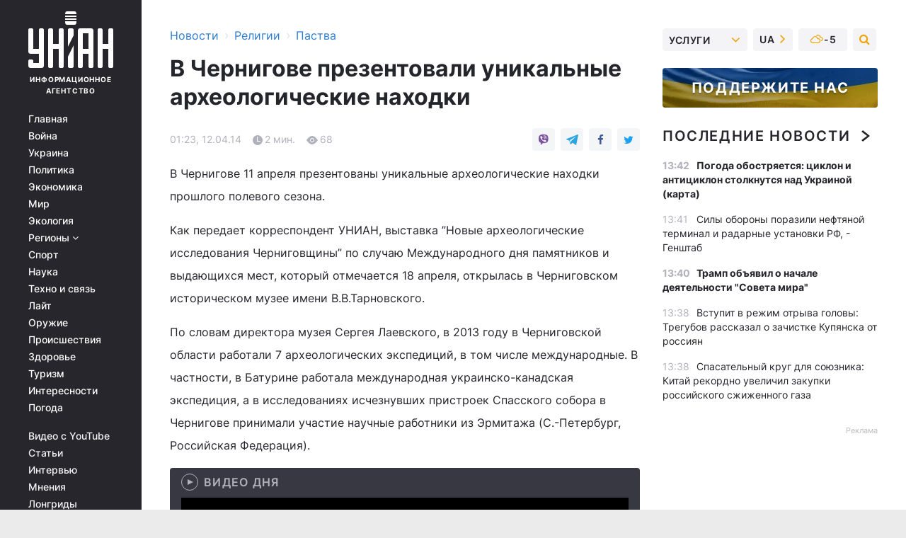

--- FILE ---
content_type: text/plain;charset=UTF-8
request_url: https://cdn.membrana.media/video/uni/desktop/videoSources.json
body_size: 782
content:
[{"id":988541,"src":"https://membrana-cdn.media/video/uni/external-988541-20260122-desktop.mp4","poster":"https://membrana-cdn.media/video/uni/external-988541-20260122-0.webp","duration":1060,"type":"video/mp4","publication_date":"2026-01-22","title":"Нефтяное ДНО! Экономика накрылась ЗВЕЗДОЙ. Такого жуткого кризиса в РФ еще не было. Ситуация патовая"},{"id":988378,"src":"https://membrana-cdn.media/video/uni/external-988378-20260122-desktop.mp4","poster":"https://membrana-cdn.media/video/uni/external-988378-20260122-0.webp","duration":617,"type":"video/mp4","publication_date":"2026-01-22","title":"Русским ЗАБЛОКИРОВАЛИ банковские карты! Финансовая система ТРЕЩИТ ПО ШВАМ. Экономист предупредил"},{"id":988257,"src":"https://membrana-cdn.media/video/uni/external-988257-20260122-desktop.mp4","poster":"https://membrana-cdn.media/video/uni/external-988257-20260122-0.webp","duration":125,"type":"video/mp4","publication_date":"2026-01-22","title":"Кадыров СРОЧНО прибыл на место ДТП Адама: СМОТРИТЕ, что там нашли! Новые детали аварии в Грозном"},{"id":988108,"src":"https://membrana-cdn.media/video/uni/external-988108-20260122-desktop.mp4","poster":"https://membrana-cdn.media/video/uni/external-988108-20260122-0.webp","duration":334,"type":"video/mp4","publication_date":"2026-01-22","title":"Конец войны ПРЯМО СЕЙЧАС! Зеленский ПРОТИВ? Трамп ОШАРАШИЛ ГРОМКИМ ОБВИНЕНИЕМ Украины"},{"id":987990,"src":"https://membrana-cdn.media/video/uni/external-987990-20260122-desktop.mp4","poster":"https://membrana-cdn.media/video/uni/external-987990-20260122-0.webp","duration":353,"type":"video/mp4","publication_date":"2026-01-22","title":"Путин СОГЛАСИЛСЯ на сделку: Виткофф и Кушнер срочно летят в Россию! Развязка уже 22 января"},{"id":987848,"src":"https://membrana-cdn.media/video/uni/external-987848-20260122-desktop.mp4","poster":"https://membrana-cdn.media/video/uni/external-987848-20260122-0.webp","duration":744,"type":"video/mp4","publication_date":"2026-01-22","title":"КОНЕЦ ВОЙНЫ! Путин прервал молчание. В Давос привезли РЕШЕНИЕ Кремля по мирной сделке"},{"id":987736,"src":"https://membrana-cdn.media/video/uni/external-987736-20260122-desktop.mp4","poster":"https://membrana-cdn.media/video/uni/external-987736-20260122-0.webp","duration":1764,"type":"video/mp4","publication_date":"2026-01-22","title":"В России ПОЛНЫЙ ДЕФОЛТ! Путин ПОРВАЛ свою страну. Народ ВОССТАЛ, рвет и мечет. Это конец Кремля"},{"id":987611,"src":"https://membrana-cdn.media/video/uni/external-987611-20260122-desktop.mp4","poster":"https://membrana-cdn.media/video/uni/external-987611-20260122-0.webp","duration":1279,"type":"video/mp4","publication_date":"2026-01-22","title":"ТРАГИЧНЫЙ ФИНАЛ Кадырова! Ичкерия заговорила о НЕЗАВИСИМОСТИ: Чечня ВОССТАЕТ, России - КАПУТ"}]